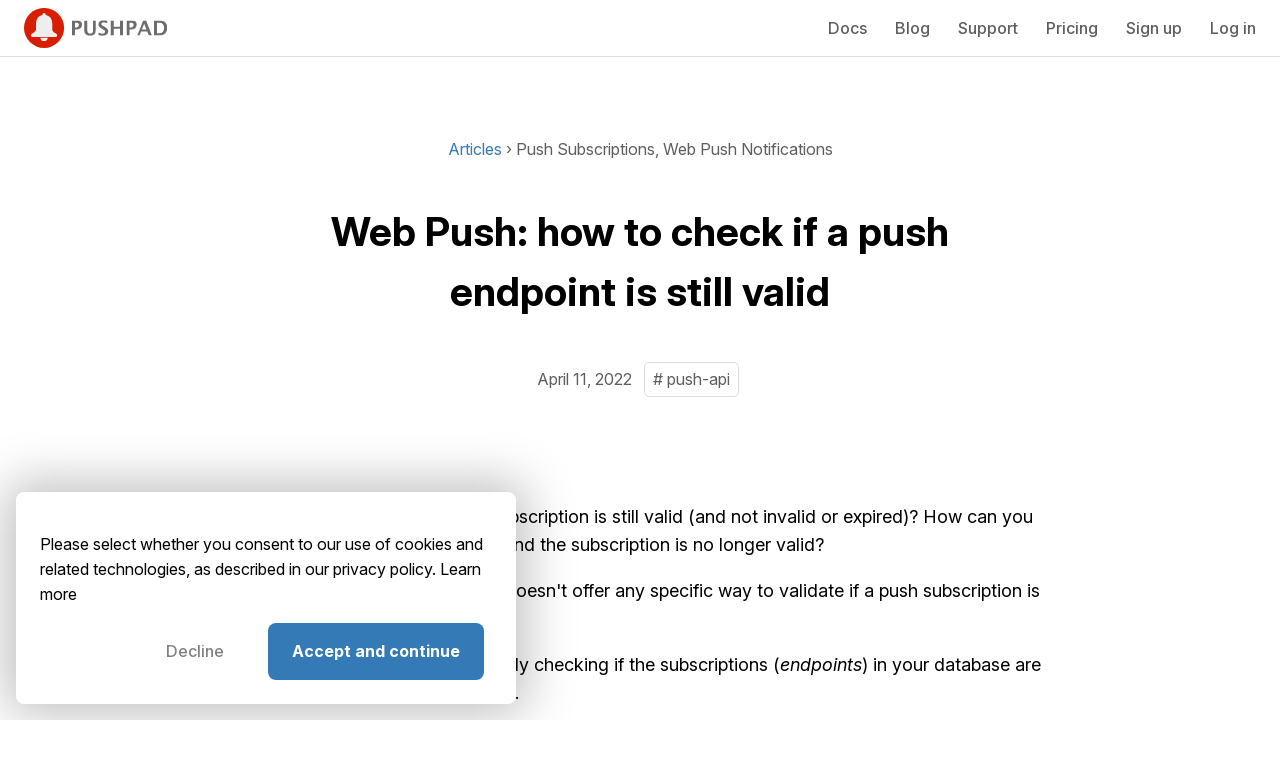

--- FILE ---
content_type: text/html; charset=utf-8
request_url: https://pushpad.xyz/blog/web-push-how-to-check-if-a-push-endpoint-is-still-valid
body_size: 2296
content:
<!DOCTYPE html>
<html lang="en">
<head>
  <title>Web Push: how to check if a push endpoint is still valid - Pushpad</title>
  <link rel="icon" type="image/png" href="/icons/logo-192x192.png" sizes="192x192" />
  <link rel="icon" type="image/png" href="/icons/logo-32x32.png" sizes="32x32" />
  <link rel="icon" type="image/png" href="/icons/logo-16x16.png" sizes="16x16" />
  <meta name="viewport" content="width=device-width, initial-scale=1">
  <link rel="preload" href="/assets/InterVariable-e85c7df18926c64c23a74c9492b8f9ec15ddd0a1c88ae0ac267896e6e7e04e32.woff2" as="font" type="font/woff2" crossorigin="anonymous">
  <link rel="stylesheet" href="/assets/application-80088bf426f7d604debd5f24de8037eddb9c6f11d518abbb31686c906664d775.css" media="all" />
  <script src="/assets/application-3ff1a04d599debede80cf67406b4d01f1b044f838b542e0285f46ea9c6b3d338.js"></script>
  <meta name="csrf-param" content="authenticity_token" />
<meta name="csrf-token" content="z0qcFdHfmnPcLO5T52IcekLtj5Shf2LcJ5EWCWjt70iys0xP4unLwsX5qAT6Pmwj005L_I0AWpVN-i2K1cLHyw" />
  

  <script>
    (function(p,u,s,h,x){p.pushpad=p.pushpad||function(){(p.pushpad.q=p.pushpad.q||[]).push(arguments)};h=u.getElementsByTagName('head')[0];x=u.createElement('script');x.async=1;x.src=s;h.appendChild(x);})(window,document,'https://pushpad.xyz/pushpad.js');

    pushpad('init', '1');
    pushpad('widget', {
      prompt: true,
      bell: true,
      button: true
    });
  </script>


</head>
<body class="site show" data-track-event="">

  <header id="main-header">
    <div id="site-name">
      <a href="/">
        <img alt="Pushpad" src="/assets/pushpad-711b0f152563329b81f7224cd1faf72832f743a8cc50b8e98076e073ccaa3c9f.svg" />
</a>    </div>
    <nav id="main-nav">
      <a href="javascript:void(0);" onclick="toggleMenu('main-nav')" aria-label="Menu" id="main-nav-icon">
        <svg viewBox="0 0 24 24" fill="currentColor" aria-hidden="true">
          <path fill-rule="evenodd" d="M3 6.75A.75.75 0 013.75 6h16.5a.75.75 0 010 1.5H3.75A.75.75 0 013 6.75zM3 12a.75.75 0 01.75-.75h16.5a.75.75 0 010 1.5H3.75A.75.75 0 013 12zm0 5.25a.75.75 0 01.75-.75h16.5a.75.75 0 010 1.5H3.75a.75.75 0 01-.75-.75z" />
        </svg>
      </a>
      <ul class="inline">
        <li><a href="/docs">Docs</a></li>
        <li><a href="/blog">Blog</a></li>
        <li><a href="/contact">Support</a></li>
          <li><a href="/pricing">Pricing</a></li>
          <li><a href="/users/sign_up">Sign up</a></li>
          <li><a href="/users/sign_in">Log in</a></li>
      </ul>
    </nav>
  </header>

  
  
  <main>

    
  <div class="blog-wrapper">
    <div class="blog-header">
      
      <div class="blog-meta-categories">
        <a href="/blog">Articles</a> &rsaquo;
        Push Subscriptions, Web Push Notifications
      </div>

      <h1>Web Push: how to check if a push endpoint is still valid</h1>
      
      <div class="blog-meta">
        <time datetime="2022-04-11">April 11, 2022</time>
        <ul class="blog-meta-tags">
            <li># push-api</li>
        </ul>  
      </div>
    
    </div>
  </div>
  
  <div class="blog-wrapper">
    <div class="blog-content">
      <p>How can you verify that a push subscription is still valid (and not invalid or expired)? How can you detect if a user has unsubscribed and the subscription is no longer valid?</p>

<p>Currently the <a href="https://pushpad.xyz/blog/web-push-notifications-standard-and-official-documentation/">Web Push standard</a> doesn&#39;t offer any specific way to validate if a push subscription is valid.</p>

<p>So, if you are thinking of periodically checking if the subscriptions (<em>endpoints</em>) in your database are still valid, you can&#39;t do that directly.</p>

<p><strong>There is however a strategy to check if the subscriptions are still valid: you need to send a push message (notification) to the subscription and see the HTTP status code returned by the <a href="https://pushpad.xyz/blog/what-are-the-browser-push-services/">browser push service</a>.</strong></p>

<p>If the push service returns a 2xx status code it means that the subscription is still valid, otherwise you should <a href="https://pushpad.xyz/blog/web-push-errors-explained-with-http-status-codes/">analyze the error returned</a> and delete the subscription (if the error is permanent). In particular you should pay attention to the <strong>410 Gone</strong> status code, which indicates that the subscription is expired (e.g. the user has revoked the permission for notifications).</p>

<p><strong>If you use Pushpad everything is already managed properly and you don&#39;t need to worry about subscription management:</strong> every time that you send a notification, Pushpad analyzes the status of each subscription and, depending on the status code, retries the delivery or moves the subscription to trash (the subscriptions can be easily restored or they are deleted permanently after some time, when it&#39;s safe to delete them). Pushpad also provides reports about expired subscriptions, invalid subscriptions, etc.</p>

<p>Another strategy implemented by Pushpad to <a href="https://pushpad.xyz/blog/web-push-error-410-the-push-subscription-has-expired-or-the-user-has-unsubscribed/">detect the expired subscriptions</a> immediately is the use of <strong>the <code class="prettyprint">pushsubscriptionchange</code> event</strong> (which, sometimes, also allows to replace the expired subscription with a new one). Basically Pushpad keeps your subscription database clean, by updating the subscriptions and deleting the invalid / expired subscriptions automatically.</p>

    </div>
  </div>
  
  <div class="blog-wrapper">
    <div class="blog-footer">
      <h2>About Pushpad</h2>
      <p>Pushpad is a reliable service for sending notifications from websites and web apps.</p>
      <a href="/">Learn more →</a>
      
      <h2>Subscribe to notifications</h2>
      <p>We'll send you a notification when we publish something new.</p>
      <div id="pushpad-subscribe"></div>
    </div>
  </div>

  </main>

  <footer id="main-footer">
    <ul>
      <li>&copy;2026 AbstractBrain srls</li>
      <li>P. IVA:  02516920036</li>
      <li><a href="https://abstractbrain.com">About</a></li>
      <li><a href="/tos">Terms</a></li>
      <li><a href="/privacy">Privacy</a></li>
      <li><a href="/security">Security</a></li>
      <li><a href="/demo">Playground</a></li>
      <li><a href="https://status.pushpad.xyz">Status</a></li>
    </ul>
  </footer>
  
  <div id="consent">
    <p>
      Please select whether you consent to our use of cookies and related technologies, as described in our privacy policy.
      <a href="/privacy">Learn more</a>
    </p>
    <div>
      <button type="button" id="consent-decline">Decline</button>
      <button type="button" id="consent-accept">Accept and continue</button>
    </div>
  </div>

</body>
</html>


--- FILE ---
content_type: text/css
request_url: https://pushpad.xyz/assets/application-80088bf426f7d604debd5f24de8037eddb9c6f11d518abbb31686c906664d775.css
body_size: 12428
content:
pre code.hljs{display:block;overflow-x:auto;padding:1em}code.hljs{padding:3px 5px}/*!
  Theme: StackOverflow Light
  Description: Light theme as used on stackoverflow.com
  Author: stackoverflow.com
  Maintainer: @Hirse
  Website: https://github.com/StackExchange/Stacks
  License: MIT
  Updated: 2021-05-15

  Updated for @stackoverflow/stacks v0.64.0
  Code Blocks: /blob/v0.64.0/lib/css/components/_stacks-code-blocks.less
  Colors: /blob/v0.64.0/lib/css/exports/_stacks-constants-colors.less
*/.hljs{color:#2f3337;background:#f6f6f6}.hljs-subst{color:#2f3337}.hljs-comment{color:#656e77}.hljs-keyword,.hljs-selector-tag,.hljs-meta .hljs-keyword,.hljs-doctag,.hljs-section{color:#015692}.hljs-attr{color:#015692}.hljs-attribute{color:#803378}.hljs-name,.hljs-type,.hljs-number,.hljs-selector-id,.hljs-quote,.hljs-template-tag{color:#b75501}.hljs-selector-class{color:#015692}.hljs-string,.hljs-regexp,.hljs-symbol,.hljs-variable,.hljs-template-variable,.hljs-link,.hljs-selector-attr{color:#54790d}.hljs-meta,.hljs-selector-pseudo{color:#015692}.hljs-built_in,.hljs-title,.hljs-literal{color:#b75501}.hljs-bullet,.hljs-code{color:#535a60}.hljs-meta .hljs-string{color:#54790d}.hljs-deletion{color:#c02d2e}.hljs-addition{color:#2f6f44}.hljs-emphasis{font-style:italic}.hljs-strong{font-weight:bold}.dropdown-menu.textcomplete-dropdown[data-strategy="emojionearea"]{position:absolute;z-index:1000;min-width:160px;padding:5px 0;margin:2px 0 0;font-size:14px;text-align:left;list-style:none;background-color:#fff;-webkit-background-clip:padding-box;background-clip:padding-box;border:1px solid #ccc;border:1px solid rgba(0,0,0,0.15);-moz-border-radius:4px;-webkit-border-radius:4px;border-radius:4px;-moz-box-shadow:0 6px 12px rgba(0,0,0,0.175);-webkit-box-shadow:0 6px 12px rgba(0,0,0,0.175);box-shadow:0 6px 12px rgba(0,0,0,0.175)}.dropdown-menu.textcomplete-dropdown[data-strategy="emojionearea"] li.textcomplete-item{font-size:14px;padding:1px 3px;border:0}.dropdown-menu.textcomplete-dropdown[data-strategy="emojionearea"] li.textcomplete-item a{text-decoration:none;display:block;height:100%;line-height:1.8em;padding:0 1.54em 0 .615em;color:#4f4f4f}.dropdown-menu.textcomplete-dropdown[data-strategy="emojionearea"] li.textcomplete-item:hover,.dropdown-menu.textcomplete-dropdown[data-strategy="emojionearea"] li.textcomplete-item.active{background-color:#e4e4e4}.dropdown-menu.textcomplete-dropdown[data-strategy="emojionearea"] li.textcomplete-item:hover a,.dropdown-menu.textcomplete-dropdown[data-strategy="emojionearea"] li.textcomplete-item.active a{color:#333}.dropdown-menu.textcomplete-dropdown[data-strategy="emojionearea"] li.textcomplete-item .emojioneemoji{font-size:inherit;height:2ex;width:2.1ex;min-height:20px;min-width:20px;display:inline-block;margin:0 5px .2ex 0;line-height:normal;vertical-align:middle;max-width:100%;top:0}.emojionearea-text [class*=emojione-],.emojionearea-text .emojioneemoji{font-size:inherit;height:2ex;width:2.1ex;min-height:20px;min-width:20px;display:inline-block;margin:-.2ex .15em .2ex;line-height:normal;vertical-align:middle;max-width:100%;top:0}.emojionearea,.emojionearea *{-moz-box-sizing:border-box;-webkit-box-sizing:border-box;box-sizing:border-box}.emojionearea.emojionearea-disable{position:relative;background-color:#eee;-moz-user-select:-moz-none;-ms-user-select:none;-webkit-user-select:none;user-select:none}.emojionearea.emojionearea-disable:before{content:"";display:block;top:0;left:0;right:0;bottom:0;z-index:1;opacity:0.3;position:absolute;background-color:#eee}.emojionearea,.emojionearea.form-control{display:block;position:relative !important;width:100%;height:auto;padding:0;font-size:14px;border:0;background-color:#FFFFFF;border:1px solid #CCCCCC;-moz-border-radius:3px;-webkit-border-radius:3px;border-radius:3px;-moz-box-shadow:inset 0 1px 1px rgba(0,0,0,0.075);-webkit-box-shadow:inset 0 1px 1px rgba(0,0,0,0.075);box-shadow:inset 0 1px 1px rgba(0,0,0,0.075);-moz-transition:border-color 0.15s ease-in-out,    -moz-box-shadow 0.15s ease-in-out;-o-transition:border-color 0.15s ease-in-out,         box-shadow 0.15s ease-in-out;-webkit-transition:border-color 0.15s ease-in-out, -webkit-box-shadow 0.15s ease-in-out;transition:border-color 0.15s ease-in-out,         box-shadow 0.15s ease-in-out}.emojionearea.focused{border-color:#66AFE9;outline:0;-moz-box-shadow:inset 0 1px 1px rgba(0,0,0,0.075),0 0 8px rgba(102,175,233,0.6);-webkit-box-shadow:inset 0 1px 1px rgba(0,0,0,0.075),0 0 8px rgba(102,175,233,0.6);box-shadow:inset 0 1px 1px rgba(0,0,0,0.075),0 0 8px rgba(102,175,233,0.6)}.emojionearea .emojionearea-editor{display:block;height:auto;min-height:8em;max-height:15em;overflow:auto;padding:6px 24px 6px 12px;line-height:1.42857143;font-size:inherit;color:#555555;background-color:transparent;border:0;cursor:text;margin-right:1px;-moz-border-radius:0;-webkit-border-radius:0;border-radius:0;-moz-box-shadow:none;-webkit-box-shadow:none;box-shadow:none}.emojionearea .emojionearea-editor:empty:before{content:attr(placeholder);display:block;color:#BBBBBB}.emojionearea .emojionearea-editor:focus{border:0;outline:0;-moz-box-shadow:none;-webkit-box-shadow:none;box-shadow:none}.emojionearea .emojionearea-editor [class*=emojione-],.emojionearea .emojionearea-editor .emojioneemoji{font-size:inherit;height:2ex;width:2.1ex;min-height:20px;min-width:20px;display:inline-block;margin:-.2ex .15em .2ex;line-height:normal;vertical-align:middle;max-width:100%;top:0}.emojionearea.emojionearea-inline{height:34px}.emojionearea.emojionearea-inline>.emojionearea-editor{height:32px;min-height:20px;overflow:hidden;white-space:nowrap;position:absolute;top:0;left:12px;right:24px;padding:6px 0}.emojionearea.emojionearea-inline>.emojionearea-button{top:4px}.emojionearea .emojionearea-button{z-index:5;position:absolute;right:3px;top:3px;width:24px;height:24px;opacity:0.6;cursor:pointer;-moz-transition:opacity 300ms ease-in-out;-o-transition:opacity 300ms ease-in-out;-webkit-transition:opacity 300ms ease-in-out;transition:opacity 300ms ease-in-out}.emojionearea .emojionearea-button:hover{opacity:1}.emojionearea .emojionearea-button>div{display:block;width:24px;height:24px;position:absolute;-moz-transition:all 400ms ease-in-out;-o-transition:all 400ms ease-in-out;-webkit-transition:all 400ms ease-in-out;transition:all 400ms ease-in-out}.emojionearea .emojionearea-button>div.emojionearea-button-open{background-position:0 -24px;filter:progid:DXImageTransform.Microsoft.Alpha(enabled=false);opacity:1}.emojionearea .emojionearea-button>div.emojionearea-button-close{background-position:0 0;-webkit-transform:rotate(-45deg);-o-transform:rotate(-45deg);transform:rotate(-45deg);filter:progid:DXImageTransform.Microsoft.Alpha(Opacity=0);opacity:0}.emojionearea .emojionearea-button.active>div.emojionearea-button-open{-webkit-transform:rotate(45deg);-o-transform:rotate(45deg);transform:rotate(45deg);filter:progid:DXImageTransform.Microsoft.Alpha(Opacity=0);opacity:0}.emojionearea .emojionearea-button.active>div.emojionearea-button-close{-webkit-transform:rotate(0deg);-o-transform:rotate(0deg);transform:rotate(0deg);filter:progid:DXImageTransform.Microsoft.Alpha(enabled=false);opacity:1}.emojionearea .emojionearea-picker{background:#FFFFFF;position:absolute;-moz-box-shadow:0 1px 5px rgba(0,0,0,0.32);-webkit-box-shadow:0 1px 5px rgba(0,0,0,0.32);box-shadow:0 1px 5px rgba(0,0,0,0.32);-moz-border-radius:5px;-webkit-border-radius:5px;border-radius:5px;height:276px;width:316px;top:-15px;right:-15px;z-index:90;-moz-transition:all 0.25s ease-in-out;-o-transition:all 0.25s ease-in-out;-webkit-transition:all 0.25s ease-in-out;transition:all 0.25s ease-in-out;filter:progid:DXImageTransform.Microsoft.Alpha(Opacity=0);opacity:0;-moz-user-select:-moz-none;-ms-user-select:none;-webkit-user-select:none;user-select:none}.emojionearea .emojionearea-picker.hidden{display:none}.emojionearea .emojionearea-picker .emojionearea-wrapper{position:relative;height:276px;width:316px}.emojionearea .emojionearea-picker .emojionearea-wrapper:after{content:"";display:block;position:absolute;background-repeat:no-repeat;z-index:91}.emojionearea .emojionearea-picker .emojionearea-filters{width:100%;position:absolute;z-index:95}.emojionearea .emojionearea-picker .emojionearea-filters{background:#F5F7F9;padding:0 0 0 7px;height:40px}.emojionearea .emojionearea-picker .emojionearea-filters .emojionearea-filter{display:block;float:left;height:40px;width:32px;filter:inherit;padding:7px 1px 0;cursor:pointer;-webkit-filter:grayscale(1);filter:grayscale(1)}.emojionearea .emojionearea-picker .emojionearea-filters .emojionearea-filter.active{background:#fff}.emojionearea .emojionearea-picker .emojionearea-filters .emojionearea-filter.active,.emojionearea .emojionearea-picker .emojionearea-filters .emojionearea-filter:hover{-webkit-filter:grayscale(0);filter:grayscale(0)}.emojionearea .emojionearea-picker .emojionearea-filters .emojionearea-filter>i{width:24px;height:24px;top:0}.emojionearea .emojionearea-picker .emojionearea-filters .emojionearea-filter>img{width:24px;height:24px;margin:0 3px}.emojionearea .emojionearea-picker .emojionearea-search-panel{height:30px;position:absolute;z-index:95;top:40px;left:0;right:0;padding:5px 0 5px 8px}.emojionearea .emojionearea-picker .emojionearea-search-panel .emojionearea-tones{float:right;margin-right:10px;margin-top:-1px}.emojionearea .emojionearea-picker .emojionearea-tones-panel .emojionearea-tones{position:absolute;top:4px;left:171px}.emojionearea .emojionearea-picker .emojionearea-search{float:left;padding:0;height:20px;width:160px}.emojionearea .emojionearea-picker .emojionearea-search>input{outline:none;width:160px;min-width:160px;height:20px}.emojionearea .emojionearea-picker .emojionearea-tones{padding:0;width:120px;height:20px}.emojionearea .emojionearea-picker .emojionearea-tones>.btn-tone{display:inline-block;padding:0;border:0;vertical-align:middle;outline:none;background:transparent;cursor:pointer;position:relative}.emojionearea .emojionearea-picker .emojionearea-tones>.btn-tone.btn-tone-0,.emojionearea .emojionearea-picker .emojionearea-tones>.btn-tone.btn-tone-0:after{background-color:#ffcf3e}.emojionearea .emojionearea-picker .emojionearea-tones>.btn-tone.btn-tone-1,.emojionearea .emojionearea-picker .emojionearea-tones>.btn-tone.btn-tone-1:after{background-color:#fae3c5}.emojionearea .emojionearea-picker .emojionearea-tones>.btn-tone.btn-tone-2,.emojionearea .emojionearea-picker .emojionearea-tones>.btn-tone.btn-tone-2:after{background-color:#e2cfa5}.emojionearea .emojionearea-picker .emojionearea-tones>.btn-tone.btn-tone-3,.emojionearea .emojionearea-picker .emojionearea-tones>.btn-tone.btn-tone-3:after{background-color:#daa478}.emojionearea .emojionearea-picker .emojionearea-tones>.btn-tone.btn-tone-4,.emojionearea .emojionearea-picker .emojionearea-tones>.btn-tone.btn-tone-4:after{background-color:#a78058}.emojionearea .emojionearea-picker .emojionearea-tones>.btn-tone.btn-tone-5,.emojionearea .emojionearea-picker .emojionearea-tones>.btn-tone.btn-tone-5:after{background-color:#5e4d43}.emojionearea .emojionearea-picker .emojionearea-tones.emojionearea-tones-bullet>.btn-tone,.emojionearea .emojionearea-picker .emojionearea-tones.emojionearea-tones-square>.btn-tone{width:20px;height:20px;margin:0;background-color:transparent}.emojionearea .emojionearea-picker .emojionearea-tones.emojionearea-tones-bullet>.btn-tone:after,.emojionearea .emojionearea-picker .emojionearea-tones.emojionearea-tones-square>.btn-tone:after{content:"";position:absolute;display:block;top:4px;left:4px;width:12px;height:12px}.emojionearea .emojionearea-picker .emojionearea-tones.emojionearea-tones-bullet>.btn-tone.active:after,.emojionearea .emojionearea-picker .emojionearea-tones.emojionearea-tones-square>.btn-tone.active:after{top:0;left:0;width:20px;height:20px}.emojionearea .emojionearea-picker .emojionearea-tones.emojionearea-tones-radio>.btn-tone,.emojionearea .emojionearea-picker .emojionearea-tones.emojionearea-tones-checkbox>.btn-tone{width:16px;height:16px;margin:0px 2px}.emojionearea .emojionearea-picker .emojionearea-tones.emojionearea-tones-radio>.btn-tone.active:after,.emojionearea .emojionearea-picker .emojionearea-tones.emojionearea-tones-checkbox>.btn-tone.active:after{content:"";position:absolute;display:block;background-color:transparent;border:2px solid #fff;width:8px;height:8px;top:2px;left:2px;box-sizing:initial}.emojionearea .emojionearea-picker .emojionearea-tones.emojionearea-tones-bullet>.btn-tone,.emojionearea .emojionearea-picker .emojionearea-tones.emojionearea-tones-bullet>.btn-tone:after,.emojionearea .emojionearea-picker .emojionearea-tones.emojionearea-tones-radio>.btn-tone,.emojionearea .emojionearea-picker .emojionearea-tones.emojionearea-tones-radio>.btn-tone:after{-moz-border-radius:100%;-webkit-border-radius:100%;border-radius:100%}.emojionearea .emojionearea-picker .emojionearea-tones.emojionearea-tones-square>.btn-tone,.emojionearea .emojionearea-picker .emojionearea-tones.emojionearea-tones-square>.btn-tone:after,.emojionearea .emojionearea-picker .emojionearea-tones.emojionearea-tones-checkbox>.btn-tone,.emojionearea .emojionearea-picker .emojionearea-tones.emojionearea-tones-checkbox>.btn-tone:after{-moz-border-radius:1px;-webkit-border-radius:1px;border-radius:1px}.emojionearea .emojionearea-picker .emojionearea-scroll-area{height:236px}.emojionearea .emojionearea-picker .emojionearea-search-panel+.emojionearea-scroll-area{height:206px}.emojionearea .emojionearea-picker .emojionearea-scroll-area{overflow:auto;overflow-x:hidden;width:100%;position:absolute;padding:0 0 5px}.emojionearea .emojionearea-picker .emojionearea-scroll-area .emojionearea-emojis-list{z-index:1}.emojionearea .emojionearea-picker .emojionearea-scroll-area .emojionearea-category-title{display:block;font-family:Arial, 'Helvetica Neue', Helvetica, sans-serif;font-size:13px;font-weight:normal;color:#b2b2b2;background:#FFFFFF;line-height:20px;margin:0;padding:7px 0 5px 6px}.emojionearea .emojionearea-picker .emojionearea-scroll-area .emojionearea-category-title:after,.emojionearea .emojionearea-picker .emojionearea-scroll-area .emojionearea-category-title:before{content:" ";display:block;clear:both}.emojionearea .emojionearea-picker .emojionearea-scroll-area .emojionearea-category-block{padding:0 0 0 7px}.emojionearea .emojionearea-picker .emojionearea-scroll-area .emojionearea-category-block>.emojionearea-category{padding:0 !important}.emojionearea .emojionearea-picker .emojionearea-scroll-area .emojionearea-category-block>.emojionearea-category:after,.emojionearea .emojionearea-picker .emojionearea-scroll-area .emojionearea-category-block>.emojionearea-category:before{content:" ";display:block;clear:both}.emojionearea .emojionearea-picker .emojionearea-scroll-area .emojionearea-category-block:after,.emojionearea .emojionearea-picker .emojionearea-scroll-area .emojionearea-category-block:before{content:" ";display:block;clear:both}.emojionearea .emojionearea-picker .emojionearea-scroll-area [class*=emojione-]{-moz-box-sizing:content-box;-webkit-box-sizing:content-box;box-sizing:content-box;margin:0;width:24px;height:24px;top:0}.emojionearea .emojionearea-picker .emojionearea-scroll-area .emojibtn{-moz-box-sizing:content-box;-webkit-box-sizing:content-box;box-sizing:content-box;width:24px;height:24px;float:left;display:block;margin:1px;padding:3px}.emojionearea .emojionearea-picker .emojionearea-scroll-area .emojibtn:hover{-moz-border-radius:4px;-webkit-border-radius:4px;border-radius:4px;background-color:#e4e4e4;cursor:pointer}.emojionearea .emojionearea-picker .emojionearea-scroll-area .emojibtn i,.emojionearea .emojionearea-picker .emojionearea-scroll-area .emojibtn img{float:left;display:block;width:24px;height:24px}.emojionearea .emojionearea-picker .emojionearea-scroll-area .emojibtn img.lazy-emoji{filter:progid:DXImageTransform.Microsoft.Alpha(Opacity=0);opacity:0}.emojionearea .emojionearea-picker.emojionearea-filters-position-top .emojionearea-filters{top:0;-moz-border-radius-topleft:5px;-webkit-border-top-left-radius:5px;border-top-left-radius:5px;-moz-border-radius-topright:5px;-webkit-border-top-right-radius:5px;border-top-right-radius:5px}.emojionearea .emojionearea-picker.emojionearea-filters-position-top.emojionearea-search-position-top .emojionearea-scroll-area{bottom:0}.emojionearea .emojionearea-picker.emojionearea-filters-position-top.emojionearea-search-position-bottom .emojionearea-scroll-area{top:40px}.emojionearea .emojionearea-picker.emojionearea-filters-position-top.emojionearea-search-position-bottom .emojionearea-search-panel{top:initial;bottom:0}.emojionearea .emojionearea-picker.emojionearea-filters-position-bottom .emojionearea-filters{bottom:0;-moz-border-radius-bottomleft:5px;-webkit-border-bottom-left-radius:5px;border-bottom-left-radius:5px;-moz-border-radius-bottomright:5px;-webkit-border-bottom-right-radius:5px;border-bottom-right-radius:5px}.emojionearea .emojionearea-picker.emojionearea-filters-position-bottom.emojionearea-search-position-bottom .emojionearea-scroll-area{top:0}.emojionearea .emojionearea-picker.emojionearea-filters-position-bottom.emojionearea-search-position-bottom .emojionearea-search-panel{top:initial;bottom:40px}.emojionearea .emojionearea-picker.emojionearea-filters-position-bottom.emojionearea-search-position-top .emojionearea-scroll-area{top:initial;bottom:40px}.emojionearea .emojionearea-picker.emojionearea-filters-position-bottom.emojionearea-search-position-top .emojionearea-search-panel{top:0}.emojionearea .emojionearea-picker.emojionearea-picker-position-top{margin-top:-286px;right:-14px}.emojionearea .emojionearea-picker.emojionearea-picker-position-top .emojionearea-wrapper:after{width:19px;height:10px;background-position:-2px -49px;bottom:-10px;right:20px}.emojionearea .emojionearea-picker.emojionearea-picker-position-top.emojionearea-filters-position-bottom .emojionearea-wrapper:after{background-position:-2px -80px}.emojionearea .emojionearea-picker.emojionearea-picker-position-left,.emojionearea .emojionearea-picker.emojionearea-picker-position-right{margin-right:-326px;top:-8px}.emojionearea .emojionearea-picker.emojionearea-picker-position-left .emojionearea-wrapper:after,.emojionearea .emojionearea-picker.emojionearea-picker-position-right .emojionearea-wrapper:after{width:10px;height:19px;background-position:0px -60px;top:13px;left:-10px}.emojionearea .emojionearea-picker.emojionearea-picker-position-left.emojionearea-filters-position-bottom .emojionearea-wrapper:after,.emojionearea .emojionearea-picker.emojionearea-picker-position-right.emojionearea-filters-position-bottom .emojionearea-wrapper:after{background-position:right -60px}.emojionearea .emojionearea-picker.emojionearea-picker-position-bottom{margin-top:10px;right:-14px;top:47px}.emojionearea .emojionearea-picker.emojionearea-picker-position-bottom .emojionearea-wrapper:after{width:19px;height:10px;background-position:-2px -100px;top:-10px;right:20px}.emojionearea .emojionearea-picker.emojionearea-picker-position-bottom.emojionearea-filters-position-bottom .emojionearea-wrapper:after{background-position:-2px -90px}.emojionearea .emojionearea-button.active+.emojionearea-picker{filter:progid:DXImageTransform.Microsoft.Alpha(enabled=false);opacity:1}.emojionearea .emojionearea-button.active+.emojionearea-picker-position-top{margin-top:-269px}.emojionearea .emojionearea-button.active+.emojionearea-picker-position-left,.emojionearea .emojionearea-button.active+.emojionearea-picker-position-right{margin-right:-309px}.emojionearea .emojionearea-button.active+.emojionearea-picker-position-bottom{margin-top:-7px}.emojionearea.emojionearea-standalone{display:inline-block;width:auto;box-shadow:none}.emojionearea.emojionearea-standalone .emojionearea-editor{min-height:33px;position:relative;padding:6px 42px 6px 6px}.emojionearea.emojionearea-standalone .emojionearea-editor::before{content:"";position:absolute;top:4px;left:50%;bottom:4px;border-left:1px solid #e6e6e6}.emojionearea.emojionearea-standalone .emojionearea-editor.has-placeholder{background-repeat:no-repeat;background-position:20px 4px}.emojionearea.emojionearea-standalone .emojionearea-editor.has-placeholder .emojioneemoji{opacity:0.4}.emojionearea.emojionearea-standalone .emojionearea-button{top:0;right:0;bottom:0;left:0;width:auto;height:auto}.emojionearea.emojionearea-standalone .emojionearea-button>div{right:6px;top:5px}.emojionearea.emojionearea-standalone .emojionearea-picker.emojionearea-picker-position-bottom .emojionearea-wrapper:after,.emojionearea.emojionearea-standalone .emojionearea-picker.emojionearea-picker-position-top .emojionearea-wrapper:after{right:23px}.emojionearea.emojionearea-standalone .emojionearea-picker.emojionearea-picker-position-left .emojionearea-wrapper:after,.emojionearea.emojionearea-standalone .emojionearea-picker.emojionearea-picker-position-right .emojionearea-wrapper:after{top:15px}.emojionearea .emojionearea-button>div,.emojionearea .emojionearea-picker .emojionearea-wrapper:after{background-image:url("[data-uri]") !important}.emojionearea.emojionearea-standalone .emojionearea-editor.has-placeholder{background-image:url("[data-uri]") !important}.select2-container{box-sizing:border-box;display:inline-block;margin:0;position:relative;vertical-align:middle}.select2-container .select2-selection--single{box-sizing:border-box;cursor:pointer;display:block;height:28px;user-select:none;-webkit-user-select:none}.select2-container .select2-selection--single .select2-selection__rendered{display:block;padding-left:8px;padding-right:20px;overflow:hidden;text-overflow:ellipsis;white-space:nowrap}.select2-container .select2-selection--single .select2-selection__clear{position:relative}.select2-container[dir="rtl"] .select2-selection--single .select2-selection__rendered{padding-right:8px;padding-left:20px}.select2-container .select2-selection--multiple{box-sizing:border-box;cursor:pointer;display:block;min-height:32px;user-select:none;-webkit-user-select:none}.select2-container .select2-selection--multiple .select2-selection__rendered{display:inline-block;overflow:hidden;padding-left:8px;text-overflow:ellipsis;white-space:nowrap}.select2-container .select2-search--inline{float:left}.select2-container .select2-search--inline .select2-search__field{box-sizing:border-box;border:none;font-size:100%;margin-top:5px;padding:0}.select2-container .select2-search--inline .select2-search__field::-webkit-search-cancel-button{-webkit-appearance:none}.select2-dropdown{background-color:white;border:1px solid #aaa;border-radius:4px;box-sizing:border-box;display:block;position:absolute;left:-100000px;width:100%;z-index:1051}.select2-results{display:block}.select2-results__options{list-style:none;margin:0;padding:0}.select2-results__option{padding:6px;user-select:none;-webkit-user-select:none}.select2-results__option[aria-selected]{cursor:pointer}.select2-container--open .select2-dropdown{left:0}.select2-container--open .select2-dropdown--above{border-bottom:none;border-bottom-left-radius:0;border-bottom-right-radius:0}.select2-container--open .select2-dropdown--below{border-top:none;border-top-left-radius:0;border-top-right-radius:0}.select2-search--dropdown{display:block;padding:4px}.select2-search--dropdown .select2-search__field{padding:4px;width:100%;box-sizing:border-box}.select2-search--dropdown .select2-search__field::-webkit-search-cancel-button{-webkit-appearance:none}.select2-search--dropdown.select2-search--hide{display:none}.select2-close-mask{border:0;margin:0;padding:0;display:block;position:fixed;left:0;top:0;min-height:100%;min-width:100%;height:auto;width:auto;opacity:0;z-index:99;background-color:#fff;filter:alpha(opacity=0)}.select2-hidden-accessible{border:0 !important;clip:rect(0 0 0 0) !important;-webkit-clip-path:inset(50%) !important;clip-path:inset(50%) !important;height:1px !important;overflow:hidden !important;padding:0 !important;position:absolute !important;width:1px !important;white-space:nowrap !important}.select2-container--default .select2-selection--single{background-color:#fff;border:1px solid #aaa;border-radius:4px}.select2-container--default .select2-selection--single .select2-selection__rendered{color:#444;line-height:28px}.select2-container--default .select2-selection--single .select2-selection__clear{cursor:pointer;float:right;font-weight:bold}.select2-container--default .select2-selection--single .select2-selection__placeholder{color:#999}.select2-container--default .select2-selection--single .select2-selection__arrow{height:26px;position:absolute;top:1px;right:1px;width:20px}.select2-container--default .select2-selection--single .select2-selection__arrow b{border-color:#888 transparent transparent transparent;border-style:solid;border-width:5px 4px 0 4px;height:0;left:50%;margin-left:-4px;margin-top:-2px;position:absolute;top:50%;width:0}.select2-container--default[dir="rtl"] .select2-selection--single .select2-selection__clear{float:left}.select2-container--default[dir="rtl"] .select2-selection--single .select2-selection__arrow{left:1px;right:auto}.select2-container--default.select2-container--disabled .select2-selection--single{background-color:#eee;cursor:default}.select2-container--default.select2-container--disabled .select2-selection--single .select2-selection__clear{display:none}.select2-container--default.select2-container--open .select2-selection--single .select2-selection__arrow b{border-color:transparent transparent #888 transparent;border-width:0 4px 5px 4px}.select2-container--default .select2-selection--multiple{background-color:white;border:1px solid #aaa;border-radius:4px;cursor:text}.select2-container--default .select2-selection--multiple .select2-selection__rendered{box-sizing:border-box;list-style:none;margin:0;padding:0 5px;width:100%}.select2-container--default .select2-selection--multiple .select2-selection__rendered li{list-style:none}.select2-container--default .select2-selection--multiple .select2-selection__clear{cursor:pointer;float:right;font-weight:bold;margin-top:5px;margin-right:10px;padding:1px}.select2-container--default .select2-selection--multiple .select2-selection__choice{background-color:#e4e4e4;border:1px solid #aaa;border-radius:4px;cursor:default;float:left;margin-right:5px;margin-top:5px;padding:0 5px}.select2-container--default .select2-selection--multiple .select2-selection__choice__remove{color:#999;cursor:pointer;display:inline-block;font-weight:bold;margin-right:2px}.select2-container--default .select2-selection--multiple .select2-selection__choice__remove:hover{color:#333}.select2-container--default[dir="rtl"] .select2-selection--multiple .select2-selection__choice,.select2-container--default[dir="rtl"] .select2-selection--multiple .select2-search--inline{float:right}.select2-container--default[dir="rtl"] .select2-selection--multiple .select2-selection__choice{margin-left:5px;margin-right:auto}.select2-container--default[dir="rtl"] .select2-selection--multiple .select2-selection__choice__remove{margin-left:2px;margin-right:auto}.select2-container--default.select2-container--focus .select2-selection--multiple{border:solid black 1px;outline:0}.select2-container--default.select2-container--disabled .select2-selection--multiple{background-color:#eee;cursor:default}.select2-container--default.select2-container--disabled .select2-selection__choice__remove{display:none}.select2-container--default.select2-container--open.select2-container--above .select2-selection--single,.select2-container--default.select2-container--open.select2-container--above .select2-selection--multiple{border-top-left-radius:0;border-top-right-radius:0}.select2-container--default.select2-container--open.select2-container--below .select2-selection--single,.select2-container--default.select2-container--open.select2-container--below .select2-selection--multiple{border-bottom-left-radius:0;border-bottom-right-radius:0}.select2-container--default .select2-search--dropdown .select2-search__field{border:1px solid #aaa}.select2-container--default .select2-search--inline .select2-search__field{background:transparent;border:none;outline:0;box-shadow:none;-webkit-appearance:textfield}.select2-container--default .select2-results>.select2-results__options{max-height:200px;overflow-y:auto}.select2-container--default .select2-results__option[role=group]{padding:0}.select2-container--default .select2-results__option[aria-disabled=true]{color:#999}.select2-container--default .select2-results__option[aria-selected=true]{background-color:#ddd}.select2-container--default .select2-results__option .select2-results__option{padding-left:1em}.select2-container--default .select2-results__option .select2-results__option .select2-results__group{padding-left:0}.select2-container--default .select2-results__option .select2-results__option .select2-results__option{margin-left:-1em;padding-left:2em}.select2-container--default .select2-results__option .select2-results__option .select2-results__option .select2-results__option{margin-left:-2em;padding-left:3em}.select2-container--default .select2-results__option .select2-results__option .select2-results__option .select2-results__option .select2-results__option{margin-left:-3em;padding-left:4em}.select2-container--default .select2-results__option .select2-results__option .select2-results__option .select2-results__option .select2-results__option .select2-results__option{margin-left:-4em;padding-left:5em}.select2-container--default .select2-results__option .select2-results__option .select2-results__option .select2-results__option .select2-results__option .select2-results__option .select2-results__option{margin-left:-5em;padding-left:6em}.select2-container--default .select2-results__option--highlighted[aria-selected]{background-color:#5897fb;color:white}.select2-container--default .select2-results__group{cursor:default;display:block;padding:6px}.select2-container--classic .select2-selection--single{background-color:#f7f7f7;border:1px solid #aaa;border-radius:4px;outline:0;background-image:-webkit-linear-gradient(top, white 50%, #eee 100%);background-image:-o-linear-gradient(top, white 50%, #eee 100%);background-image:linear-gradient(to bottom, white 50%, #eee 100%);background-repeat:repeat-x;filter:progid:DXImageTransform.Microsoft.gradient(startColorstr='#FFFFFFFF', endColorstr='#FFEEEEEE', GradientType=0)}.select2-container--classic .select2-selection--single:focus{border:1px solid #5897fb}.select2-container--classic .select2-selection--single .select2-selection__rendered{color:#444;line-height:28px}.select2-container--classic .select2-selection--single .select2-selection__clear{cursor:pointer;float:right;font-weight:bold;margin-right:10px}.select2-container--classic .select2-selection--single .select2-selection__placeholder{color:#999}.select2-container--classic .select2-selection--single .select2-selection__arrow{background-color:#ddd;border:none;border-left:1px solid #aaa;border-top-right-radius:4px;border-bottom-right-radius:4px;height:26px;position:absolute;top:1px;right:1px;width:20px;background-image:-webkit-linear-gradient(top, #eee 50%, #ccc 100%);background-image:-o-linear-gradient(top, #eee 50%, #ccc 100%);background-image:linear-gradient(to bottom, #eee 50%, #ccc 100%);background-repeat:repeat-x;filter:progid:DXImageTransform.Microsoft.gradient(startColorstr='#FFEEEEEE', endColorstr='#FFCCCCCC', GradientType=0)}.select2-container--classic .select2-selection--single .select2-selection__arrow b{border-color:#888 transparent transparent transparent;border-style:solid;border-width:5px 4px 0 4px;height:0;left:50%;margin-left:-4px;margin-top:-2px;position:absolute;top:50%;width:0}.select2-container--classic[dir="rtl"] .select2-selection--single .select2-selection__clear{float:left}.select2-container--classic[dir="rtl"] .select2-selection--single .select2-selection__arrow{border:none;border-right:1px solid #aaa;border-radius:0;border-top-left-radius:4px;border-bottom-left-radius:4px;left:1px;right:auto}.select2-container--classic.select2-container--open .select2-selection--single{border:1px solid #5897fb}.select2-container--classic.select2-container--open .select2-selection--single .select2-selection__arrow{background:transparent;border:none}.select2-container--classic.select2-container--open .select2-selection--single .select2-selection__arrow b{border-color:transparent transparent #888 transparent;border-width:0 4px 5px 4px}.select2-container--classic.select2-container--open.select2-container--above .select2-selection--single{border-top:none;border-top-left-radius:0;border-top-right-radius:0;background-image:-webkit-linear-gradient(top, white 0%, #eee 50%);background-image:-o-linear-gradient(top, white 0%, #eee 50%);background-image:linear-gradient(to bottom, white 0%, #eee 50%);background-repeat:repeat-x;filter:progid:DXImageTransform.Microsoft.gradient(startColorstr='#FFFFFFFF', endColorstr='#FFEEEEEE', GradientType=0)}.select2-container--classic.select2-container--open.select2-container--below .select2-selection--single{border-bottom:none;border-bottom-left-radius:0;border-bottom-right-radius:0;background-image:-webkit-linear-gradient(top, #eee 50%, white 100%);background-image:-o-linear-gradient(top, #eee 50%, white 100%);background-image:linear-gradient(to bottom, #eee 50%, white 100%);background-repeat:repeat-x;filter:progid:DXImageTransform.Microsoft.gradient(startColorstr='#FFEEEEEE', endColorstr='#FFFFFFFF', GradientType=0)}.select2-container--classic .select2-selection--multiple{background-color:white;border:1px solid #aaa;border-radius:4px;cursor:text;outline:0}.select2-container--classic .select2-selection--multiple:focus{border:1px solid #5897fb}.select2-container--classic .select2-selection--multiple .select2-selection__rendered{list-style:none;margin:0;padding:0 5px}.select2-container--classic .select2-selection--multiple .select2-selection__clear{display:none}.select2-container--classic .select2-selection--multiple .select2-selection__choice{background-color:#e4e4e4;border:1px solid #aaa;border-radius:4px;cursor:default;float:left;margin-right:5px;margin-top:5px;padding:0 5px}.select2-container--classic .select2-selection--multiple .select2-selection__choice__remove{color:#888;cursor:pointer;display:inline-block;font-weight:bold;margin-right:2px}.select2-container--classic .select2-selection--multiple .select2-selection__choice__remove:hover{color:#555}.select2-container--classic[dir="rtl"] .select2-selection--multiple .select2-selection__choice{float:right;margin-left:5px;margin-right:auto}.select2-container--classic[dir="rtl"] .select2-selection--multiple .select2-selection__choice__remove{margin-left:2px;margin-right:auto}.select2-container--classic.select2-container--open .select2-selection--multiple{border:1px solid #5897fb}.select2-container--classic.select2-container--open.select2-container--above .select2-selection--multiple{border-top:none;border-top-left-radius:0;border-top-right-radius:0}.select2-container--classic.select2-container--open.select2-container--below .select2-selection--multiple{border-bottom:none;border-bottom-left-radius:0;border-bottom-right-radius:0}.select2-container--classic .select2-search--dropdown .select2-search__field{border:1px solid #aaa;outline:0}.select2-container--classic .select2-search--inline .select2-search__field{outline:0;box-shadow:none}.select2-container--classic .select2-dropdown{background-color:white;border:1px solid transparent}.select2-container--classic .select2-dropdown--above{border-bottom:none}.select2-container--classic .select2-dropdown--below{border-top:none}.select2-container--classic .select2-results>.select2-results__options{max-height:200px;overflow-y:auto}.select2-container--classic .select2-results__option[role=group]{padding:0}.select2-container--classic .select2-results__option[aria-disabled=true]{color:grey}.select2-container--classic .select2-results__option--highlighted[aria-selected]{background-color:#3875d7;color:white}.select2-container--classic .select2-results__group{cursor:default;display:block;padding:6px}.select2-container--classic.select2-container--open .select2-dropdown{border-color:#5897fb}#payment_method{max-width:100%;width:500px;height:750px;border:none}.blog-wrapper{display:flex;justify-content:center}.blog-header{margin:2rem 0;width:calc(min(75ch, 100%))}@media (min-width: 768px){.blog-header{text-align:center;margin:5rem 0}}.blog-header h1{margin:1em 0 1em 0}@media (min-width: 768px){.blog-header h1{font-size:2.5rem;text-wrap:balance}}.blog-header time{color:var(--link-gray);display:inline-block;margin-right:.5em;margin-bottom:.5em}.blog-header .blog-meta-categories{color:var(--link-gray)}.blog-header ul.blog-meta-tags{color:var(--link-gray);display:inline-block;margin:0;padding:0}.blog-header ul.blog-meta-tags li{border:1px solid #ddd;border-radius:5px;display:inline-block;margin:0 .25em .5em 0;padding:.25em .5em}.blog-content{width:calc(min(75ch, 100%));font-size:1.125rem;line-height:1.75rem;overflow-wrap:break-word}.blog-content pre{font-size:1rem}.blog-index article{margin:2em 0}.blog-index article h2{font-weight:500;margin:0}.blog-index article h2 a{color:inherit}.blog-index article p{overflow-wrap:break-word}.blog-index article time{color:var(--link-gray);display:inline-block;margin-right:.5em;margin-bottom:.5em}.blog-index article ul.blog-meta-tags{color:var(--link-gray);display:inline-block;margin:0;padding:0}.blog-index article ul.blog-meta-tags li{display:inline-block;margin:0 .25em .5em 0;padding:.25em .5em}.blog-category-nav ul{color:var(--link-gray);display:inline-block;margin:0;padding:0}.blog-category-nav ul li{background:var(--background-color);border-radius:5px;display:inline-block;margin:0 .25em .5em 0;padding:.25em 1em;font-weight:500}.blog-footer{font-size:1.125rem;line-height:1.75rem;margin:5rem 0;padding:2em;width:calc(min(75ch, 100%));border:1px solid #ddd;border-radius:5px;text-align:center}.blog-footer h2{font-size:1.25em}#consent{display:none;position:fixed;z-index:2;left:1em;bottom:1em;box-sizing:border-box;width:calc(100% - 2em);padding:1.5em;background-color:#fff;box-shadow:0 0 50px 10px rgba(0,0,0,0.25);border-radius:.5rem}@media (min-width: 600px){#consent{width:500px}}#consent p{font-size:1em}#consent p a{color:inherit}#consent div{text-align:right}#consent div button{font-size:1em;border:none;border-radius:.5em;background-color:#fff;color:#808080;padding:1em 1.5em;cursor:pointer}#consent div button#consent-accept{font-weight:bold;background-color:#337ab7;color:#fff;margin-left:.5em}body.docs #sidebar{padding:2rem}@media (min-width: 768px){body.docs #sidebar{position:fixed;left:0;top:calc(45px + 2rem);bottom:0;width:25%;border-right:1px solid #ccc;box-sizing:border-box;overflow-y:auto}body.docs #sidebar>:last-child:after{content:"";display:block;height:6rem;width:100%}body.docs #sidebar .icon{display:none}}@media (max-width: 767px){body.docs #sidebar{border:1px solid #ccc;border-radius:5px;margin:2rem}body.docs #sidebar:not(.expanded) ol li:not(.icon){display:none}}body.docs #sidebar h3{text-transform:uppercase;color:var(--link-gray);font-weight:500;font-size:1em;margin:.8em 0 .4em 0}body.docs #sidebar ol{list-style:none;padding:0;margin:0}body.docs #sidebar ol li{padding:.2em 0}@media (min-width: 768px){body.docs main{margin-left:calc(25% + 2rem)}}body.docs .medium-image{width:600px}article.notification a.notification_target_url{display:block;overflow:hidden;border:1px solid #CCC;border-radius:5px;max-width:30em;background:var(--background-color);color:#000;text-decoration:none}article.notification a.notification_target_url:after{content:"";display:table;clear:both}article.notification img.notification_icon{height:3em;padding:1em;float:right}article.notification img.notification_icon[src='']{display:none}article.notification div.notification_content{padding:1em}article.notification div.notification_content span.notification_body:empty:before{content:"\200b"}article.notification img.notification_image{clear:left;display:block;box-sizing:border-box;max-width:100%;max-height:300px;text-align:center;margin:0 auto}article.notification img.notification_image[src='']{display:none}article.notification ul.notification_actions{margin:0;padding:0;list-style:none;clear:left}article.notification ul.notification_actions li{border-top:1px solid #CCC;padding:.5em 1em}article.notification ul.notification_actions li:empty{display:none}form#new_notification fieldset{position:relative}form#new_notification #notification-preview,form#new_notification #notification-audience-preview{margin-top:2em}@media (min-width: 1024px){form#new_notification #notification-preview,form#new_notification #notification-audience-preview{margin-top:0;position:absolute;top:0;right:0;width:35%}}#notification-sending-chart,#notification-conversion-chart{margin:3em 0}@media (min-width: 768px){#notification-sending-chart,#notification-conversion-chart{float:left;margin-right:100px}}#notification-chart-legend{clear:both;padding-top:3em}.status-cancelled{color:red}.status-scheduled{color:orange}.status-sending{color:blue}.status-no-recipients{color:gray}.status-sent{color:green}ul.browser-support{display:grid;grid-template-columns:repeat(3, 1fr)}@media (min-width: 768px){ul.browser-support{grid-template-columns:repeat(6, 1fr)}}ul.browser-support li{text-align:center}ul.browser-support li img{width:64px}table#contact{text-align:center}table#pricing{text-align:center;margin:3rem auto 1rem auto}@media (min-width: 768px){table#pricing{width:80%;min-width:initial}}table#pricing h2 small{color:gray}table#pricing+p.secondary{text-align:center}#pricing-calculator{box-sizing:border-box;padding:3rem;background-color:var(--background-color);border-radius:1em}#pricing-calculator h3{margin-bottom:1rem}#pricing-calculator #pricing-calculator-input{width:100%;margin:1.5rem 0}#pricing-calculator #pricing-calculator-total{text-align:right}#pricing-faq article{margin:0 auto;padding:0}#demo_notification_body{font-size:1.5rem;min-height:10rem}#demo_notification_status:empty:before{content:"\200b"}div#demo-preview-smartphone{float:right;width:300px;height:600px;margin:0 30px;background:linear-gradient(-45deg, #eebb57, #c94375);border-radius:30px;border:10px solid #666}div#demo-preview-smartphone div#demo-preview-notification{margin:130px -30px;padding:1.5rem;background:linear-gradient(45deg, var(--background-color), #fff);border-radius:1rem;box-shadow:0 1px 4px 3px #00000030}div#demo-preview-smartphone div#demo-preview-notification small{display:block;color:#777;margin-bottom:.5rem}@media (max-width: 1100px){div#demo-preview-smartphone{display:none}}#getting-started-checklist{background-color:var(--background-color);margin:1em 0;padding:2em 3em}#getting-started-checklist li.completed{text-decoration:line-through;color:gray}body.pages.home main,body.pages.pricing main{max-width:none}body.pages.home main .main-section,body.pages.pricing main .main-section{text-align:center;background-color:var(--background-color);padding:5.5rem 1.5rem;margin-left:-1.5rem;width:100%}body.pages.home main .main-section .main-section-badge,body.pages.pricing main .main-section .main-section-badge{display:inline-block;border:1px solid #ccc;border-radius:9999px;padding:.4rem .8rem;color:#5E5E5E;margin-bottom:1rem;font-size:0.875rem;font-weight:600}body.pages.home main .main-section h1,body.pages.pricing main .main-section h1{margin:0 0 1rem 0}@media (min-width: 768px){body.pages.home main .main-section h1,body.pages.pricing main .main-section h1{font-size:2.5em}}body.pages.home main .main-section p,body.pages.pricing main .main-section p{font-size:1.3em;color:#333;margin:0}body.pages.home main .main-section p.secondary,body.pages.pricing main .main-section p.secondary{font-size:small;color:gray}@media (max-width: 1023px){body.pages.home main .main-section p br,body.pages.pricing main .main-section p br{display:none}}body.pages.home main .main-section .call-to-action,body.pages.pricing main .main-section .call-to-action{margin-top:1.5em}body.pages.home main .main-section .call-to-action a,body.pages.pricing main .main-section .call-to-action a{display:inline-block;background-color:#f23749;color:#fff;text-decoration:none;text-transform:capitalize;padding:.7em 1.4em;border:1px solid #ccc;border-radius:5px}body.pages.home main .main-section .call-to-action a:hover,body.pages.pricing main .main-section .call-to-action a:hover{background-color:#d81e00}body.pages.home main .main-section .selling-points-cloud,body.pages.pricing main .main-section .selling-points-cloud{display:flex;flex-wrap:wrap;justify-content:center;list-style:none;text-transform:uppercase;font-size:.75em;color:#666;gap:1.5em;padding:0;margin:0 auto 1.5em auto}@media (min-width: 768px){body.pages.home main .main-section .selling-points-cloud,body.pages.pricing main .main-section .selling-points-cloud{font-size:.875em}}body.pages.home main .customers-section,body.pages.pricing main .customers-section{padding:3em 0;margin:0}body.pages.home main .customers-section p,body.pages.pricing main .customers-section p{text-align:center;padding:0;margin:1em 0 1.5em 0}body.pages.home main .customers-section ul,body.pages.pricing main .customers-section ul{display:grid;grid-template-columns:repeat(2, 1fr);max-width:768px;gap:2em;padding:1em 0 0 0;margin:0 auto;list-style:none}@media (min-width: 768px){body.pages.home main .customers-section ul,body.pages.pricing main .customers-section ul{grid-template-columns:repeat(3, 1fr);padding:2em 0 0 0}}body.pages.home main .customers-section ul li,body.pages.pricing main .customers-section ul li{display:flex;align-items:center;justify-content:center}body.pages.home main .customers-section ul li img,body.pages.pricing main .customers-section ul li img{width:128px;height:auto}@media (min-width: 768px){body.pages.home main .customers-section ul li img,body.pages.pricing main .customers-section ul li img{width:192px}}body.pages.home main .blog-featured-section,body.pages.pricing main .blog-featured-section{padding:3em 0;margin:0}body.pages.home main .blog-featured-section p,body.pages.pricing main .blog-featured-section p{text-align:center;padding:0;margin:1em 0 1.5em 0}body.pages.home main .blog-featured-section ul,body.pages.pricing main .blog-featured-section ul{display:flex;flex-wrap:wrap;align-items:center;justify-content:center;gap:2em;padding:0;margin:0;list-style:none}body.pages.home main .blog-featured-section ul li a,body.pages.pricing main .blog-featured-section ul li a{max-width:300px;display:block;padding:1.5em;background-color:var(--background-color);text-align:center}body.pages.home main article,body.pages.pricing main article{margin:2.5rem auto}body.pages.home main article:after,body.pages.pricing main article:after{visibility:hidden;display:block;font-size:0;content:" ";clear:both;height:0}body.pages.home main article h2,body.pages.pricing main article h2{font-size:1.5em;margin:.75em 0}body.pages.home main article h4+p,body.pages.pricing main article h4+p{margin-top:0}body.pages.home main article #tab-container-2,body.pages.pricing main article #tab-container-2{margin:2.5rem 0 0 0}body.pages.home main article #tab-container-2 .tab.active,body.pages.pricing main article #tab-container-2 .tab.active{background:#FFF}body.pages.home main article #tab-container-2 pre,body.pages.pricing main article #tab-container-2 pre{border:1px solid #000;background:#FFF}body.pages.home main article #tab-container-2 pre code,body.pages.pricing main article #tab-container-2 pre code{background:inherit}body.pages.home main article pre,body.pages.pricing main article pre{font-size:1rem;margin:0;padding:2em;border-radius:1em;border:none}body.pages.home main article .dashboard-img-bg,body.pages.pricing main article .dashboard-img-bg{background:radial-gradient(circle, #eeaeca 0%, #94bbe9 100%);padding:10%;border-top-left-radius:1em;border-bottom-left-radius:1em;overflow:hidden}body.pages.home main article .dashboard-img-bg img,body.pages.pricing main article .dashboard-img-bg img{display:block;width:220%;max-width:none;filter:drop-shadow(5px 5px 15px rgba(0,0,0,0.188235))}body.pages.home main article:not(.main-section),body.pages.pricing main article:not(.main-section){max-width:clamp(768px, 90%, 1300px)}body.pages.home main article.highlight,body.pages.pricing main article.highlight{background-color:var(--background-color);padding:1em;border-radius:1em}body.pages.home main article.highlight img,body.pages.pricing main article.highlight img{border-radius:1em}body.pages.home main article.highlight p code,body.pages.pricing main article.highlight p code{background-color:inherit;padding:0;font-weight:bold}body.pages.home main article.feature-box,body.pages.pricing main article.feature-box{display:flex;align-items:center;justify-content:center;background-color:#FFF;padding:1em 1.5em;margin:0 auto;border-top:5px solid var(--background-color)}body.pages.home main article.feature-box .feature-image,body.pages.pricing main article.feature-box .feature-image{flex-grow:1;flex-basis:0;padding:3em;text-align:center}body.pages.home main article.feature-box .feature-text,body.pages.pricing main article.feature-box .feature-text{flex-grow:1;flex-basis:0;padding:3em;text-align:left}body.pages.home main article.feature-box:nth-child(even),body.pages.pricing main article.feature-box:nth-child(even){flex-direction:row-reverse}@media (max-width: 767px){body.pages.home main article.feature-box,body.pages.pricing main article.feature-box{flex-direction:column !important}body.pages.home main article.feature-box .feature-image,body.pages.home main article.feature-box .feature-text,body.pages.pricing main article.feature-box .feature-image,body.pages.pricing main article.feature-box .feature-text{padding:1em 0 0 0;text-align:center}}body.pages.home main article.illustrated-right img,body.pages.home main article.illustrated-left img,body.pages.pricing main article.illustrated-right img,body.pages.pricing main article.illustrated-left img{max-width:100%}@media (min-width: 768px){body.pages.home main article,body.pages.pricing main article{padding:2em}body.pages.home main article pre,body.pages.pricing main article pre{padding:3em;border-radius:1.5em}body.pages.home main article .dashboard-img-bg,body.pages.pricing main article .dashboard-img-bg{padding:3em;border-radius:1.5em}body.pages.home main article .dashboard-img-bg img,body.pages.pricing main article .dashboard-img-bg img{width:100%}body.pages.home main article.highlight,body.pages.pricing main article.highlight{padding:4em;border-radius:1.5em}body.pages.home main article.center,body.pages.pricing main article.center{width:80%}body.pages.home main article.illustrated-right img,body.pages.pricing main article.illustrated-right img{float:right;padding:3px;max-width:50%}body.pages.home main article.illustrated-right p,body.pages.pricing main article.illustrated-right p{margin-right:55%}body.pages.home main article.illustrated-left img,body.pages.pricing main article.illustrated-left img{float:left;padding:3px;max-width:50%}body.pages.home main article.illustrated-left p,body.pages.home main article.illustrated-left h2,body.pages.home main article.illustrated-left h4,body.pages.pricing main article.illustrated-left p,body.pages.pricing main article.illustrated-left h2,body.pages.pricing main article.illustrated-left h4{margin-left:55%}body.pages.home main article.column-left,body.pages.pricing main article.column-left{box-sizing:border-box;margin-top:0;float:left;margin-left:5%;width:40%}body.pages.home main article.column-right,body.pages.pricing main article.column-right{box-sizing:border-box;margin-top:0;margin-left:55%;width:40%}}section.projects{display:grid;grid-template-columns:repeat(auto-fill, minmax(300px, 1fr));grid-auto-rows:1fr;grid-gap:2em;margin:2em 0}section.projects a.project{padding:2.5em;text-decoration:none;color:inherit;border-radius:5px;background-color:var(--background-color)}section.projects a.project:hover{filter:brightness(0.98)}section.projects a.project h1,section.projects a.project p{font-size:1em;padding:0;margin:0;word-wrap:break-word}.project-stats-summary{display:flex;flex-wrap:wrap;width:100%;padding:1em 0;margin:0;list-style-type:none}.project-stats-summary li{flex-grow:1;flex-basis:0;min-width:200px;padding:.5em 1em;margin:.5em 1em .5em 0;font-size:1.8em;background-color:var(--background-color);border-radius:5px}.project-stats-summary li b{display:block;text-transform:uppercase;font-weight:normal;font-size:0.5em}:root{--background-color: #f3f4f6;--link-gray: #5e5e5e}@font-face{font-family:InterVariable;font-style:normal;font-weight:100 900;font-display:swap;src:url(/assets/InterVariable-e85c7df18926c64c23a74c9492b8f9ec15ddd0a1c88ae0ac267896e6e7e04e32.woff2) format("woff2")}@font-face{font-family:InterVariable;font-style:italic;font-weight:100 900;font-display:swap;src:url(/assets/InterVariable-Italic-62f9f11a1af51ba5c13cecbc553c305fc0b6c4347f915a7cbe04e4991a47b5b3.woff2) format("woff2")}button{cursor:pointer;display:inline-block;padding:.625em 1.25em;margin-right:.5em;font-family:inherit;font-size:1rem;font-weight:500;line-height:inherit;text-align:center;border:none;border-radius:5px;color:#fff;background-color:#337ab7;text-decoration:none}button:hover{text-decoration:none;background-color:#2e6da4}a{color:#337ab7;text-decoration:none}a.button{cursor:pointer;display:inline-block;padding:.625em 1.25em;margin-right:.5em;font-family:inherit;font-size:1rem;font-weight:500;line-height:inherit;text-align:center;border:none;border-radius:5px;color:#fff;background-color:#337ab7;text-decoration:none}a.button:hover{text-decoration:none;background-color:#2e6da4}a:hover{text-decoration:underline;text-underline-position:under}.field,.actions{margin:1.5em 0}.field img.preview,.actions img.preview{vertical-align:middle}.field .help,.actions .help{font-size:small;display:block}.field label+i,.actions label+i{display:block;font-style:normal;margin-top:-.5em;margin-bottom:.5em}.field label+i+br,.actions label+i+br{display:none}.field.highlight label,.actions.highlight label{background-color:#ddd}label{display:inline-block;margin-bottom:.5em;vertical-align:middle;font-weight:700;color:#363636}label.error{color:#d81e00}input[placeholder]{text-overflow:ellipsis}input[type=submit]{cursor:pointer;display:inline-block;padding:.625em 1.25em;margin-right:.5em;font-family:inherit;font-size:1rem;font-weight:500;line-height:inherit;text-align:center;border:none;border-radius:5px;color:#fff;background-color:#337ab7;text-decoration:none}input[type=submit]:hover{text-decoration:none;background-color:#2e6da4}input[type=submit]:disabled{background-color:#ccc;border-color:#ccc;cursor:default}.input-width,input[type=text],input[type=search],input[type=number],input[type=url],input[type=email],input[type=password],input[type=datetime-local],select,textarea{box-sizing:border-box;width:100%;max-width:35em}.emojionearea{font-size:1rem;box-shadow:none;transition:none}.emojionearea.focused{box-shadow:none;border-color:#337ab7}.emojionearea .emojionearea-editor{color:#000}.emojionearea.emojionearea-inline>.emojionearea-editor{height:2.75em;padding:.6em 1em;left:0;right:32px}.emojionearea.emojionearea-inline>.emojionearea-button{top:.6em}.emojionearea.emojionearea-inline{height:2.75em;padding:.6em 1em}.emojionearea .emojionearea-picker .emojionearea-search>input{font-size:small;padding:0 1em}.select2-container .select2-selection--single{height:2.5em;padding:.3em .5em}input[type=text],input[type=search],input[type=number],input[type=url],input[type=email],input[type=password],input[type=datetime-local],select,textarea{display:inline-block;background-color:#FFF;border:1px solid #ccc;border-radius:5px;padding:.5em 1em;font-size:1rem;font-family:inherit;line-height:inherit}input[type=text]:focus,input[type=search]:focus,input[type=number]:focus,input[type=url]:focus,input[type=email]:focus,input[type=password]:focus,input[type=datetime-local]:focus,select:focus,textarea:focus{border-color:#337ab7;outline:none}input[type=checkbox],input[type=radio]{height:1.5em;width:1.5em;margin:0 .5em .5em 0;vertical-align:middle;accent-color:#337ab7}select{-webkit-appearance:none;-moz-appearance:none;appearance:none}textarea{min-height:5em}fieldset{border:none;padding:0;margin:2em 0}fieldset .field:first-child{margin-top:0}fieldset .field:last-child{margin-bottom:0}fieldset legend{font-weight:bold;font-size:1.3em}.counter{float:right;font-size:.8em;padding:.2em .5em;color:gray}.advanced-option{display:none}hr{border:0;height:0;border-top:1px solid #ccc;margin:4rem 0}blockquote{margin-left:0;padding-left:2em;border-left:5px solid #ddd}code{font-family:ui-monospace, monospace;font-size:inherit;background-color:#ECECEC;padding:.125em .25em;border-radius:.25em}pre{background-color:var(--background-color);min-height:1.6em;padding:1em;overflow-x:auto;text-align:left;font-size:0.875rem}pre:has(code.hljs){padding:0}pre code{background-color:inherit;padding:0;border-radius:0}var{font-style:italic}table{text-align:left;min-width:100%;margin:.5em 0;border-collapse:collapse;border:1px solid #ccc}@media (max-width: 767px){table{overflow-x:auto;display:block}}table tr{border-bottom:1px solid #ccc}table tr td,table tr th{padding:1em}table tr th{background:var(--background-color)}table.wrap-data th{white-space:nowrap}table.wrap-data td{overflow-wrap:anywhere}@media (max-width: 767px){table.table-mobile{overflow-wrap:break-word;display:block}table.table-mobile thead,table.table-mobile tbody,table.table-mobile tr,table.table-mobile th,table.table-mobile td{display:block}table.table-mobile.th-mobile thead{display:none}table.table-mobile.th-mobile td[data-th]:before{color:#000;font-weight:bold;display:block;content:attr(data-th)}}@media (min-width: 768px){.column-left{float:left;width:45%;margin:0}.column-right{width:45%;margin:0 0 0 55%}}@media (min-width: 768px){.filters{margin:2em 0}}img:not(.wallpaper){max-width:100%}img.inline-icon{max-height:2em;vertical-align:middle}.notice,.alert,#error_explanation{text-align:left;border-radius:5px;margin:1em auto;padding:.5em 1em;color:#fff}.notice .close,.alert .close,#error_explanation .close{float:right;color:#fff;text-decoration:none}@media (min-width: 768px){.notice,.alert,#error_explanation{text-align:center}}.notice{background-color:#3a933a}.alert,#error_explanation{background-color:#d81e00}#error_explanation h2{font-size:1em;margin:0;padding:0}#error_explanation ul{margin:0}.red{color:#d81e00}.note{padding:1em;font-size:.8em;background-color:cornsilk;border-left:3px solid #ffeb8e}.secondary{font-size:small}.with-frame{border:1px solid #ccc}.video-container-wrapper{max-width:560px;margin:0 auto}.video-container{position:relative;padding-bottom:56.25%;height:0;overflow:hidden}.video-container iframe{position:absolute;top:0;left:0;width:100%;height:100%}.hidden{display:none !important}@media (max-width: 767px){.hidden-mobile{display:none !important}}ul.bare,#error_explanation ul{padding:0;list-style-type:none}ul.inline,footer ul{margin:-0.75em;padding:0;list-style-type:none}ul.inline li,footer ul li{display:inline-block;margin:0.75em}.wallpaper{width:calc(100% + 3rem);position:relative;margin-left:-1.5rem}.tab-container ul.etabs{list-style-type:none;margin:2em 0;padding:0}.tab-container ul.etabs li{display:inline-block;text-align:center;padding:.5em 1em;border-radius:5px}.tab-container ul.etabs li.active{background-color:var(--background-color)}.tab-container ul.etabs li a{color:var(--link-gray);font-weight:bold}.tab-container ul.etabs img{display:block;height:48px;margin:5px}@media (max-width: 767px){.tab-container ul.etabs img{display:none}}.tab-container ul.etabs.etabs-border{overflow-x:scroll;white-space:nowrap;border-bottom:1px solid #ccc}.tab-container ul.etabs.etabs-border li{border:1px solid #ccc;border-bottom:none;border-bottom-left-radius:0;border-bottom-right-radius:0;padding:.5em 2em}.tab-container ul.etabs.etabs-border li:not(.active){border:1px solid #e6e6e6;border-bottom:none}.tab-container ul.etabs.etabs-center{text-align:center}.tab-container.tab-container-aside ul.etabs{margin:0 0 1.5em 0}@media (min-width: 768px){.tab-container.tab-container-aside{display:flex;align-items:flex-start;justify-content:space-between;flex-direction:row-reverse;gap:3rem}.tab-container.tab-container-aside ul.etabs{flex:0 0 15em;margin:0}.tab-container.tab-container-aside ul.etabs li{display:block;border-radius:9999px}.tab-container.tab-container-aside ul.etabs li a{display:flex;align-items:center;justify-content:flex-start;gap:1em}.tab-container.tab-container-aside>div{flex:1;overflow-x:auto}}html{margin:0;padding:0;position:relative;min-height:100%}body{padding:0;margin:0 0 10rem 0;font-family:"InterVariable", sans-serif;font-optical-sizing:auto;line-height:1.6}@media (min-width: 768px){body{margin-bottom:6rem}}#main-header{padding:.5rem 1.5rem;border-bottom:1px solid #ddd;min-height:2.5rem}@media (min-width: 768px){#main-header{display:flex;align-items:center;justify-content:space-between}}#main-header #site-name a{display:block;margin:0;padding:0;text-decoration:none}#main-header #site-name img{display:block;margin:0;padding:0;height:2.5rem}@media (min-width: 768px){#main-header #site-name img{padding-right:2rem}}#main-header #main-nav a{color:var(--link-gray);font-weight:500}#main-header #main-nav #main-nav-icon{position:absolute;top:0;right:0;padding:.5rem 1.5rem;line-height:0;text-decoration:none}#main-header #main-nav #main-nav-icon svg{height:2.5rem}@media (min-width: 768px){#main-header #main-nav #main-nav-icon{display:none}}@media (max-width: 767px){#main-header #main-nav:not(.expanded) ul{display:none}#main-header #main-nav.expanded ul{display:block;margin:2rem 0}#main-header #main-nav.expanded ul li{margin:1rem 0;display:block}}main{margin:0 auto;padding:0 1.5rem;max-width:clamp(768px, 90%, 1300px)}main:after{content:"";display:block;clear:both}main h1{font-size:1.875em;line-height:1.5;margin:1.25em 0 .75em 0;overflow-wrap:break-word}main h1 a{color:black;text-decoration:none}main h2{font-size:1.5em;line-height:1.5;margin-top:1em;margin-bottom:1em;overflow-wrap:break-word}main h2:not(:first-child){margin-top:2em}main h3{font-size:1.25em;margin-top:2em;margin-bottom:0;overflow-wrap:break-word}main h4{font-size:1.125em;margin-top:1.25em;margin-bottom:0.125em;overflow-wrap:break-word}main nav{margin:1em 0}main nav a{font-weight:500}main nav .button{margin:0}footer{box-sizing:border-box;position:absolute;left:0;bottom:0;width:100%;font-size:.8rem;padding:1rem 1.5rem;margin-top:2rem;border-top:1px solid #ddd;text-align:center;background-color:#fff;z-index:1}footer p{margin:.5em 0 0 0;padding:0}#status-dot{display:inline-block;width:.8em;height:.8em;border-radius:50%}#status-dot.critical,#status-dot.major{background-color:#d81e00}#status-dot.minor{background-color:#ffeb8e}#status-dot.none{background-color:#3a933a}#free-trial-upgrade-button{font-weight:bold;color:#f23749}.pagination>*{padding:0 .5em;background-color:var(--background-color)}.pagination>*.disabled{display:none}@media (min-width: 768px){.charts{display:flex}.charts .chart{width:calc(50% - 1em)}}.chart{padding:1em 1em 1em 0}.lead{font-size:1.125rem;margin:1em 0 1.5em 0}


--- FILE ---
content_type: image/svg+xml
request_url: https://pushpad.xyz/assets/pushpad-711b0f152563329b81f7224cd1faf72832f743a8cc50b8e98076e073ccaa3c9f.svg
body_size: 786
content:
<svg viewBox="0 0 619.7 173.6" xmlns="http://www.w3.org/2000/svg"><g fill="#6d6d6d" aria-label="PUSHPAD"><path d="M207.58 118.4V55.17h22.05q9.613 0 13.5 2.008 3.931 1.965 5.896 5.597 2.008 3.632 2.008 9.143 0 10.6-6.836 16.15-6.793 5.554-18.24 5.554h-5.469v24.78zm12.9-33.45h2.563q7.52 0 11.02-3.461 3.546-3.503 3.546-8.203 0-2.649-1.111-4.785-1.111-2.179-3.461-3.418-2.307-1.239-7.434-1.239h-5.127zM260.68 55.2h13.16v38.75q0 10.51 3.546 13.93 3.589 3.418 9.271 3.418 5.597 0 8.887-3.375 3.333-3.375 3.333-13.03v-39.69h11.45v38.84q0 10.98-2.777 15.77-2.734 4.742-7.947 7.477-5.212 2.734-13.2 2.734-7.861 0-13.5-2.521-5.64-2.563-8.929-7.562-3.29-5.042-3.29-16.02zM322.08 117.9v-10.85q7.306 3.076 10.89 3.674 3.632.598 6.665.598 5.469 0 8.16-2.478t2.692-5.939q0-2.649-1.453-4.785-1.453-2.094-7.349-5.426l-4.23-2.35q-9.058-5.084-12.26-9.399-3.247-4.315-3.247-9.998 0-7.135 5.383-12.22 5.426-5.084 15.55-5.084 7.562 0 17.05 2.18v10.13q-9.656-3.633-15.34-3.633-4.7 0-7.178 2.094-2.435 2.051-2.435 4.956 0 2.222 1.453 4.144 1.41 1.923 7.306 5.255l4.529 2.521q10.38 5.853 13.24 10.17 2.82 4.358 2.82 9.784 0 7.776-5.896 13.29-5.853 5.511-18.67 5.511-7.605 0-17.69-2.136zM375.68 118.4V55.17h13.16v25.68h26.15V55.17h13.16v63.23h-13.16V89.56h-26.15v28.84zM444.08 118.4V55.17h22.05q9.613 0 13.5 2.008 3.931 1.965 5.896 5.597 2.008 3.632 2.008 9.143 0 10.6-6.836 16.15-6.793 5.554-18.24 5.554h-5.469v24.78zm12.9-33.45h2.563q7.52 0 11.02-3.461 3.546-3.503 3.546-8.203 0-2.649-1.111-4.785-1.111-2.179-3.461-3.418-2.307-1.239-7.434-1.239h-5.127zM490.78 118.4l24.61-63.23h13.16l24.61 63.23h-13.5l-6.58-16.88h-26.15l-6.58 16.88zm19.4-25.29h19.65l-9.827-25.21zM562.18 118.4V55.17h27.22q10.94 0 17 3.503 6.11 3.503 9.698 10.34 3.632 6.793 3.632 16.45 0 9.442-3.461 16.88-3.418 7.434-9.998 11.75-6.58 4.315-18.03 4.315zm13.16-8.972h9.827q7.69 0 11.75-2.393 4.102-2.393 6.451-8.075 2.393-5.725 2.393-12.73 0-6.708-2.307-11.88-2.307-5.17-6.409-7.819-4.059-2.692-13.76-2.692h-7.947z"/></g><g transform="translate(-159.82 -503.3) scale(1.246)"><circle cx="197.9" cy="473.5" r="69.64" fill="#d81e00"/><path d="M198.1 421.2a5.787 5.892 0 00-5.787 5.893 5.787 5.892 0 00.135 1.229 28.01 29.46 0 00-22.31 27.8h-.049v22.86c-1.331 4.038-4.598 9.541-12.61 13.37a6.576 6.561 0 00-5.27 6.424 6.576 6.561 0 005.385 6.447v.035h.236a6.576 6.561 0 00.955.078 6.576 6.561 0 00.977-.078h76.22a6.576 6.561 0 00.957.078 6.576 6.561 0 00.975-.078h.37v-.068a6.576 6.561 0 005.23-6.414 6.576 6.561 0 00-5.047-6.375c-7.458-3.536-10.82-8.514-12.35-12.45v-23.83h-.036a28.01 29.46 0 00-22.31-27.82 5.787 5.892 0 00.123-1.201 5.787 5.892 0 00-5.787-5.893zM185.1 507.8a12.81 12.47 0 0012.77 11.56 12.81 12.47 0 0012.76-11.56z" fill="#eee"/></g></svg>